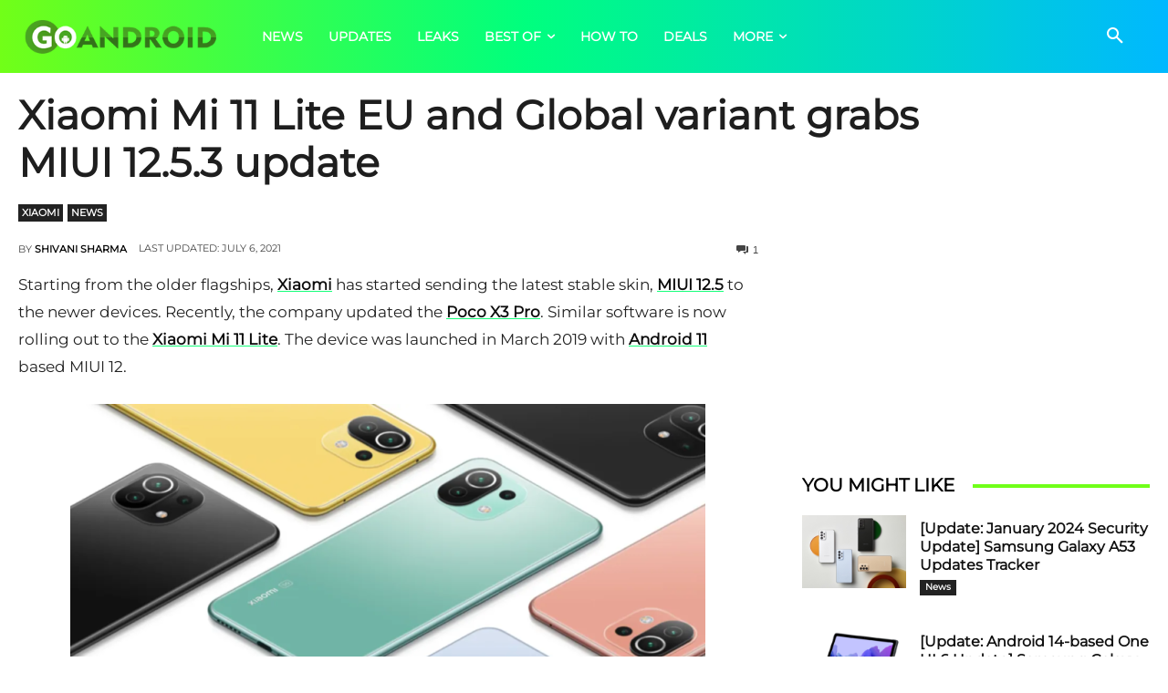

--- FILE ---
content_type: text/html; charset=utf-8
request_url: https://www.google.com/recaptcha/api2/aframe
body_size: 267
content:
<!DOCTYPE HTML><html><head><meta http-equiv="content-type" content="text/html; charset=UTF-8"></head><body><script nonce="Uzy4eX4mxhuDcqDXzviLNw">/** Anti-fraud and anti-abuse applications only. See google.com/recaptcha */ try{var clients={'sodar':'https://pagead2.googlesyndication.com/pagead/sodar?'};window.addEventListener("message",function(a){try{if(a.source===window.parent){var b=JSON.parse(a.data);var c=clients[b['id']];if(c){var d=document.createElement('img');d.src=c+b['params']+'&rc='+(localStorage.getItem("rc::a")?sessionStorage.getItem("rc::b"):"");window.document.body.appendChild(d);sessionStorage.setItem("rc::e",parseInt(sessionStorage.getItem("rc::e")||0)+1);localStorage.setItem("rc::h",'1770122873642');}}}catch(b){}});window.parent.postMessage("_grecaptcha_ready", "*");}catch(b){}</script></body></html>